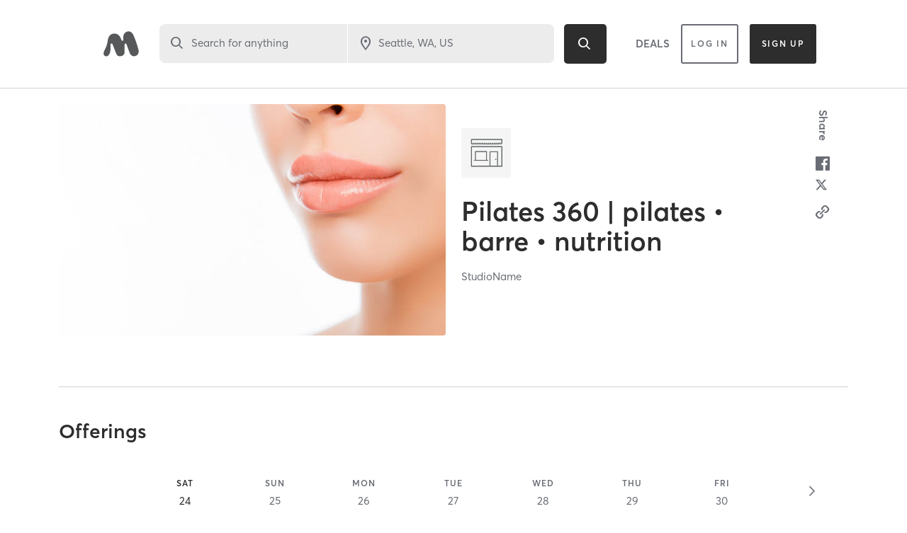

--- FILE ---
content_type: text/html; charset=utf-8
request_url: https://www.google.com/recaptcha/api2/anchor?ar=1&k=6Le95awUAAAAAIXSP9TcpPEng7Y6GdSkt7n46bAR&co=aHR0cHM6Ly93d3cubWluZGJvZHlvbmxpbmUuY29tOjQ0Mw..&hl=en&type=image&v=PoyoqOPhxBO7pBk68S4YbpHZ&theme=light&size=invisible&badge=bottomright&anchor-ms=20000&execute-ms=30000&cb=g4xvdnd6jc6p
body_size: 49477
content:
<!DOCTYPE HTML><html dir="ltr" lang="en"><head><meta http-equiv="Content-Type" content="text/html; charset=UTF-8">
<meta http-equiv="X-UA-Compatible" content="IE=edge">
<title>reCAPTCHA</title>
<style type="text/css">
/* cyrillic-ext */
@font-face {
  font-family: 'Roboto';
  font-style: normal;
  font-weight: 400;
  font-stretch: 100%;
  src: url(//fonts.gstatic.com/s/roboto/v48/KFO7CnqEu92Fr1ME7kSn66aGLdTylUAMa3GUBHMdazTgWw.woff2) format('woff2');
  unicode-range: U+0460-052F, U+1C80-1C8A, U+20B4, U+2DE0-2DFF, U+A640-A69F, U+FE2E-FE2F;
}
/* cyrillic */
@font-face {
  font-family: 'Roboto';
  font-style: normal;
  font-weight: 400;
  font-stretch: 100%;
  src: url(//fonts.gstatic.com/s/roboto/v48/KFO7CnqEu92Fr1ME7kSn66aGLdTylUAMa3iUBHMdazTgWw.woff2) format('woff2');
  unicode-range: U+0301, U+0400-045F, U+0490-0491, U+04B0-04B1, U+2116;
}
/* greek-ext */
@font-face {
  font-family: 'Roboto';
  font-style: normal;
  font-weight: 400;
  font-stretch: 100%;
  src: url(//fonts.gstatic.com/s/roboto/v48/KFO7CnqEu92Fr1ME7kSn66aGLdTylUAMa3CUBHMdazTgWw.woff2) format('woff2');
  unicode-range: U+1F00-1FFF;
}
/* greek */
@font-face {
  font-family: 'Roboto';
  font-style: normal;
  font-weight: 400;
  font-stretch: 100%;
  src: url(//fonts.gstatic.com/s/roboto/v48/KFO7CnqEu92Fr1ME7kSn66aGLdTylUAMa3-UBHMdazTgWw.woff2) format('woff2');
  unicode-range: U+0370-0377, U+037A-037F, U+0384-038A, U+038C, U+038E-03A1, U+03A3-03FF;
}
/* math */
@font-face {
  font-family: 'Roboto';
  font-style: normal;
  font-weight: 400;
  font-stretch: 100%;
  src: url(//fonts.gstatic.com/s/roboto/v48/KFO7CnqEu92Fr1ME7kSn66aGLdTylUAMawCUBHMdazTgWw.woff2) format('woff2');
  unicode-range: U+0302-0303, U+0305, U+0307-0308, U+0310, U+0312, U+0315, U+031A, U+0326-0327, U+032C, U+032F-0330, U+0332-0333, U+0338, U+033A, U+0346, U+034D, U+0391-03A1, U+03A3-03A9, U+03B1-03C9, U+03D1, U+03D5-03D6, U+03F0-03F1, U+03F4-03F5, U+2016-2017, U+2034-2038, U+203C, U+2040, U+2043, U+2047, U+2050, U+2057, U+205F, U+2070-2071, U+2074-208E, U+2090-209C, U+20D0-20DC, U+20E1, U+20E5-20EF, U+2100-2112, U+2114-2115, U+2117-2121, U+2123-214F, U+2190, U+2192, U+2194-21AE, U+21B0-21E5, U+21F1-21F2, U+21F4-2211, U+2213-2214, U+2216-22FF, U+2308-230B, U+2310, U+2319, U+231C-2321, U+2336-237A, U+237C, U+2395, U+239B-23B7, U+23D0, U+23DC-23E1, U+2474-2475, U+25AF, U+25B3, U+25B7, U+25BD, U+25C1, U+25CA, U+25CC, U+25FB, U+266D-266F, U+27C0-27FF, U+2900-2AFF, U+2B0E-2B11, U+2B30-2B4C, U+2BFE, U+3030, U+FF5B, U+FF5D, U+1D400-1D7FF, U+1EE00-1EEFF;
}
/* symbols */
@font-face {
  font-family: 'Roboto';
  font-style: normal;
  font-weight: 400;
  font-stretch: 100%;
  src: url(//fonts.gstatic.com/s/roboto/v48/KFO7CnqEu92Fr1ME7kSn66aGLdTylUAMaxKUBHMdazTgWw.woff2) format('woff2');
  unicode-range: U+0001-000C, U+000E-001F, U+007F-009F, U+20DD-20E0, U+20E2-20E4, U+2150-218F, U+2190, U+2192, U+2194-2199, U+21AF, U+21E6-21F0, U+21F3, U+2218-2219, U+2299, U+22C4-22C6, U+2300-243F, U+2440-244A, U+2460-24FF, U+25A0-27BF, U+2800-28FF, U+2921-2922, U+2981, U+29BF, U+29EB, U+2B00-2BFF, U+4DC0-4DFF, U+FFF9-FFFB, U+10140-1018E, U+10190-1019C, U+101A0, U+101D0-101FD, U+102E0-102FB, U+10E60-10E7E, U+1D2C0-1D2D3, U+1D2E0-1D37F, U+1F000-1F0FF, U+1F100-1F1AD, U+1F1E6-1F1FF, U+1F30D-1F30F, U+1F315, U+1F31C, U+1F31E, U+1F320-1F32C, U+1F336, U+1F378, U+1F37D, U+1F382, U+1F393-1F39F, U+1F3A7-1F3A8, U+1F3AC-1F3AF, U+1F3C2, U+1F3C4-1F3C6, U+1F3CA-1F3CE, U+1F3D4-1F3E0, U+1F3ED, U+1F3F1-1F3F3, U+1F3F5-1F3F7, U+1F408, U+1F415, U+1F41F, U+1F426, U+1F43F, U+1F441-1F442, U+1F444, U+1F446-1F449, U+1F44C-1F44E, U+1F453, U+1F46A, U+1F47D, U+1F4A3, U+1F4B0, U+1F4B3, U+1F4B9, U+1F4BB, U+1F4BF, U+1F4C8-1F4CB, U+1F4D6, U+1F4DA, U+1F4DF, U+1F4E3-1F4E6, U+1F4EA-1F4ED, U+1F4F7, U+1F4F9-1F4FB, U+1F4FD-1F4FE, U+1F503, U+1F507-1F50B, U+1F50D, U+1F512-1F513, U+1F53E-1F54A, U+1F54F-1F5FA, U+1F610, U+1F650-1F67F, U+1F687, U+1F68D, U+1F691, U+1F694, U+1F698, U+1F6AD, U+1F6B2, U+1F6B9-1F6BA, U+1F6BC, U+1F6C6-1F6CF, U+1F6D3-1F6D7, U+1F6E0-1F6EA, U+1F6F0-1F6F3, U+1F6F7-1F6FC, U+1F700-1F7FF, U+1F800-1F80B, U+1F810-1F847, U+1F850-1F859, U+1F860-1F887, U+1F890-1F8AD, U+1F8B0-1F8BB, U+1F8C0-1F8C1, U+1F900-1F90B, U+1F93B, U+1F946, U+1F984, U+1F996, U+1F9E9, U+1FA00-1FA6F, U+1FA70-1FA7C, U+1FA80-1FA89, U+1FA8F-1FAC6, U+1FACE-1FADC, U+1FADF-1FAE9, U+1FAF0-1FAF8, U+1FB00-1FBFF;
}
/* vietnamese */
@font-face {
  font-family: 'Roboto';
  font-style: normal;
  font-weight: 400;
  font-stretch: 100%;
  src: url(//fonts.gstatic.com/s/roboto/v48/KFO7CnqEu92Fr1ME7kSn66aGLdTylUAMa3OUBHMdazTgWw.woff2) format('woff2');
  unicode-range: U+0102-0103, U+0110-0111, U+0128-0129, U+0168-0169, U+01A0-01A1, U+01AF-01B0, U+0300-0301, U+0303-0304, U+0308-0309, U+0323, U+0329, U+1EA0-1EF9, U+20AB;
}
/* latin-ext */
@font-face {
  font-family: 'Roboto';
  font-style: normal;
  font-weight: 400;
  font-stretch: 100%;
  src: url(//fonts.gstatic.com/s/roboto/v48/KFO7CnqEu92Fr1ME7kSn66aGLdTylUAMa3KUBHMdazTgWw.woff2) format('woff2');
  unicode-range: U+0100-02BA, U+02BD-02C5, U+02C7-02CC, U+02CE-02D7, U+02DD-02FF, U+0304, U+0308, U+0329, U+1D00-1DBF, U+1E00-1E9F, U+1EF2-1EFF, U+2020, U+20A0-20AB, U+20AD-20C0, U+2113, U+2C60-2C7F, U+A720-A7FF;
}
/* latin */
@font-face {
  font-family: 'Roboto';
  font-style: normal;
  font-weight: 400;
  font-stretch: 100%;
  src: url(//fonts.gstatic.com/s/roboto/v48/KFO7CnqEu92Fr1ME7kSn66aGLdTylUAMa3yUBHMdazQ.woff2) format('woff2');
  unicode-range: U+0000-00FF, U+0131, U+0152-0153, U+02BB-02BC, U+02C6, U+02DA, U+02DC, U+0304, U+0308, U+0329, U+2000-206F, U+20AC, U+2122, U+2191, U+2193, U+2212, U+2215, U+FEFF, U+FFFD;
}
/* cyrillic-ext */
@font-face {
  font-family: 'Roboto';
  font-style: normal;
  font-weight: 500;
  font-stretch: 100%;
  src: url(//fonts.gstatic.com/s/roboto/v48/KFO7CnqEu92Fr1ME7kSn66aGLdTylUAMa3GUBHMdazTgWw.woff2) format('woff2');
  unicode-range: U+0460-052F, U+1C80-1C8A, U+20B4, U+2DE0-2DFF, U+A640-A69F, U+FE2E-FE2F;
}
/* cyrillic */
@font-face {
  font-family: 'Roboto';
  font-style: normal;
  font-weight: 500;
  font-stretch: 100%;
  src: url(//fonts.gstatic.com/s/roboto/v48/KFO7CnqEu92Fr1ME7kSn66aGLdTylUAMa3iUBHMdazTgWw.woff2) format('woff2');
  unicode-range: U+0301, U+0400-045F, U+0490-0491, U+04B0-04B1, U+2116;
}
/* greek-ext */
@font-face {
  font-family: 'Roboto';
  font-style: normal;
  font-weight: 500;
  font-stretch: 100%;
  src: url(//fonts.gstatic.com/s/roboto/v48/KFO7CnqEu92Fr1ME7kSn66aGLdTylUAMa3CUBHMdazTgWw.woff2) format('woff2');
  unicode-range: U+1F00-1FFF;
}
/* greek */
@font-face {
  font-family: 'Roboto';
  font-style: normal;
  font-weight: 500;
  font-stretch: 100%;
  src: url(//fonts.gstatic.com/s/roboto/v48/KFO7CnqEu92Fr1ME7kSn66aGLdTylUAMa3-UBHMdazTgWw.woff2) format('woff2');
  unicode-range: U+0370-0377, U+037A-037F, U+0384-038A, U+038C, U+038E-03A1, U+03A3-03FF;
}
/* math */
@font-face {
  font-family: 'Roboto';
  font-style: normal;
  font-weight: 500;
  font-stretch: 100%;
  src: url(//fonts.gstatic.com/s/roboto/v48/KFO7CnqEu92Fr1ME7kSn66aGLdTylUAMawCUBHMdazTgWw.woff2) format('woff2');
  unicode-range: U+0302-0303, U+0305, U+0307-0308, U+0310, U+0312, U+0315, U+031A, U+0326-0327, U+032C, U+032F-0330, U+0332-0333, U+0338, U+033A, U+0346, U+034D, U+0391-03A1, U+03A3-03A9, U+03B1-03C9, U+03D1, U+03D5-03D6, U+03F0-03F1, U+03F4-03F5, U+2016-2017, U+2034-2038, U+203C, U+2040, U+2043, U+2047, U+2050, U+2057, U+205F, U+2070-2071, U+2074-208E, U+2090-209C, U+20D0-20DC, U+20E1, U+20E5-20EF, U+2100-2112, U+2114-2115, U+2117-2121, U+2123-214F, U+2190, U+2192, U+2194-21AE, U+21B0-21E5, U+21F1-21F2, U+21F4-2211, U+2213-2214, U+2216-22FF, U+2308-230B, U+2310, U+2319, U+231C-2321, U+2336-237A, U+237C, U+2395, U+239B-23B7, U+23D0, U+23DC-23E1, U+2474-2475, U+25AF, U+25B3, U+25B7, U+25BD, U+25C1, U+25CA, U+25CC, U+25FB, U+266D-266F, U+27C0-27FF, U+2900-2AFF, U+2B0E-2B11, U+2B30-2B4C, U+2BFE, U+3030, U+FF5B, U+FF5D, U+1D400-1D7FF, U+1EE00-1EEFF;
}
/* symbols */
@font-face {
  font-family: 'Roboto';
  font-style: normal;
  font-weight: 500;
  font-stretch: 100%;
  src: url(//fonts.gstatic.com/s/roboto/v48/KFO7CnqEu92Fr1ME7kSn66aGLdTylUAMaxKUBHMdazTgWw.woff2) format('woff2');
  unicode-range: U+0001-000C, U+000E-001F, U+007F-009F, U+20DD-20E0, U+20E2-20E4, U+2150-218F, U+2190, U+2192, U+2194-2199, U+21AF, U+21E6-21F0, U+21F3, U+2218-2219, U+2299, U+22C4-22C6, U+2300-243F, U+2440-244A, U+2460-24FF, U+25A0-27BF, U+2800-28FF, U+2921-2922, U+2981, U+29BF, U+29EB, U+2B00-2BFF, U+4DC0-4DFF, U+FFF9-FFFB, U+10140-1018E, U+10190-1019C, U+101A0, U+101D0-101FD, U+102E0-102FB, U+10E60-10E7E, U+1D2C0-1D2D3, U+1D2E0-1D37F, U+1F000-1F0FF, U+1F100-1F1AD, U+1F1E6-1F1FF, U+1F30D-1F30F, U+1F315, U+1F31C, U+1F31E, U+1F320-1F32C, U+1F336, U+1F378, U+1F37D, U+1F382, U+1F393-1F39F, U+1F3A7-1F3A8, U+1F3AC-1F3AF, U+1F3C2, U+1F3C4-1F3C6, U+1F3CA-1F3CE, U+1F3D4-1F3E0, U+1F3ED, U+1F3F1-1F3F3, U+1F3F5-1F3F7, U+1F408, U+1F415, U+1F41F, U+1F426, U+1F43F, U+1F441-1F442, U+1F444, U+1F446-1F449, U+1F44C-1F44E, U+1F453, U+1F46A, U+1F47D, U+1F4A3, U+1F4B0, U+1F4B3, U+1F4B9, U+1F4BB, U+1F4BF, U+1F4C8-1F4CB, U+1F4D6, U+1F4DA, U+1F4DF, U+1F4E3-1F4E6, U+1F4EA-1F4ED, U+1F4F7, U+1F4F9-1F4FB, U+1F4FD-1F4FE, U+1F503, U+1F507-1F50B, U+1F50D, U+1F512-1F513, U+1F53E-1F54A, U+1F54F-1F5FA, U+1F610, U+1F650-1F67F, U+1F687, U+1F68D, U+1F691, U+1F694, U+1F698, U+1F6AD, U+1F6B2, U+1F6B9-1F6BA, U+1F6BC, U+1F6C6-1F6CF, U+1F6D3-1F6D7, U+1F6E0-1F6EA, U+1F6F0-1F6F3, U+1F6F7-1F6FC, U+1F700-1F7FF, U+1F800-1F80B, U+1F810-1F847, U+1F850-1F859, U+1F860-1F887, U+1F890-1F8AD, U+1F8B0-1F8BB, U+1F8C0-1F8C1, U+1F900-1F90B, U+1F93B, U+1F946, U+1F984, U+1F996, U+1F9E9, U+1FA00-1FA6F, U+1FA70-1FA7C, U+1FA80-1FA89, U+1FA8F-1FAC6, U+1FACE-1FADC, U+1FADF-1FAE9, U+1FAF0-1FAF8, U+1FB00-1FBFF;
}
/* vietnamese */
@font-face {
  font-family: 'Roboto';
  font-style: normal;
  font-weight: 500;
  font-stretch: 100%;
  src: url(//fonts.gstatic.com/s/roboto/v48/KFO7CnqEu92Fr1ME7kSn66aGLdTylUAMa3OUBHMdazTgWw.woff2) format('woff2');
  unicode-range: U+0102-0103, U+0110-0111, U+0128-0129, U+0168-0169, U+01A0-01A1, U+01AF-01B0, U+0300-0301, U+0303-0304, U+0308-0309, U+0323, U+0329, U+1EA0-1EF9, U+20AB;
}
/* latin-ext */
@font-face {
  font-family: 'Roboto';
  font-style: normal;
  font-weight: 500;
  font-stretch: 100%;
  src: url(//fonts.gstatic.com/s/roboto/v48/KFO7CnqEu92Fr1ME7kSn66aGLdTylUAMa3KUBHMdazTgWw.woff2) format('woff2');
  unicode-range: U+0100-02BA, U+02BD-02C5, U+02C7-02CC, U+02CE-02D7, U+02DD-02FF, U+0304, U+0308, U+0329, U+1D00-1DBF, U+1E00-1E9F, U+1EF2-1EFF, U+2020, U+20A0-20AB, U+20AD-20C0, U+2113, U+2C60-2C7F, U+A720-A7FF;
}
/* latin */
@font-face {
  font-family: 'Roboto';
  font-style: normal;
  font-weight: 500;
  font-stretch: 100%;
  src: url(//fonts.gstatic.com/s/roboto/v48/KFO7CnqEu92Fr1ME7kSn66aGLdTylUAMa3yUBHMdazQ.woff2) format('woff2');
  unicode-range: U+0000-00FF, U+0131, U+0152-0153, U+02BB-02BC, U+02C6, U+02DA, U+02DC, U+0304, U+0308, U+0329, U+2000-206F, U+20AC, U+2122, U+2191, U+2193, U+2212, U+2215, U+FEFF, U+FFFD;
}
/* cyrillic-ext */
@font-face {
  font-family: 'Roboto';
  font-style: normal;
  font-weight: 900;
  font-stretch: 100%;
  src: url(//fonts.gstatic.com/s/roboto/v48/KFO7CnqEu92Fr1ME7kSn66aGLdTylUAMa3GUBHMdazTgWw.woff2) format('woff2');
  unicode-range: U+0460-052F, U+1C80-1C8A, U+20B4, U+2DE0-2DFF, U+A640-A69F, U+FE2E-FE2F;
}
/* cyrillic */
@font-face {
  font-family: 'Roboto';
  font-style: normal;
  font-weight: 900;
  font-stretch: 100%;
  src: url(//fonts.gstatic.com/s/roboto/v48/KFO7CnqEu92Fr1ME7kSn66aGLdTylUAMa3iUBHMdazTgWw.woff2) format('woff2');
  unicode-range: U+0301, U+0400-045F, U+0490-0491, U+04B0-04B1, U+2116;
}
/* greek-ext */
@font-face {
  font-family: 'Roboto';
  font-style: normal;
  font-weight: 900;
  font-stretch: 100%;
  src: url(//fonts.gstatic.com/s/roboto/v48/KFO7CnqEu92Fr1ME7kSn66aGLdTylUAMa3CUBHMdazTgWw.woff2) format('woff2');
  unicode-range: U+1F00-1FFF;
}
/* greek */
@font-face {
  font-family: 'Roboto';
  font-style: normal;
  font-weight: 900;
  font-stretch: 100%;
  src: url(//fonts.gstatic.com/s/roboto/v48/KFO7CnqEu92Fr1ME7kSn66aGLdTylUAMa3-UBHMdazTgWw.woff2) format('woff2');
  unicode-range: U+0370-0377, U+037A-037F, U+0384-038A, U+038C, U+038E-03A1, U+03A3-03FF;
}
/* math */
@font-face {
  font-family: 'Roboto';
  font-style: normal;
  font-weight: 900;
  font-stretch: 100%;
  src: url(//fonts.gstatic.com/s/roboto/v48/KFO7CnqEu92Fr1ME7kSn66aGLdTylUAMawCUBHMdazTgWw.woff2) format('woff2');
  unicode-range: U+0302-0303, U+0305, U+0307-0308, U+0310, U+0312, U+0315, U+031A, U+0326-0327, U+032C, U+032F-0330, U+0332-0333, U+0338, U+033A, U+0346, U+034D, U+0391-03A1, U+03A3-03A9, U+03B1-03C9, U+03D1, U+03D5-03D6, U+03F0-03F1, U+03F4-03F5, U+2016-2017, U+2034-2038, U+203C, U+2040, U+2043, U+2047, U+2050, U+2057, U+205F, U+2070-2071, U+2074-208E, U+2090-209C, U+20D0-20DC, U+20E1, U+20E5-20EF, U+2100-2112, U+2114-2115, U+2117-2121, U+2123-214F, U+2190, U+2192, U+2194-21AE, U+21B0-21E5, U+21F1-21F2, U+21F4-2211, U+2213-2214, U+2216-22FF, U+2308-230B, U+2310, U+2319, U+231C-2321, U+2336-237A, U+237C, U+2395, U+239B-23B7, U+23D0, U+23DC-23E1, U+2474-2475, U+25AF, U+25B3, U+25B7, U+25BD, U+25C1, U+25CA, U+25CC, U+25FB, U+266D-266F, U+27C0-27FF, U+2900-2AFF, U+2B0E-2B11, U+2B30-2B4C, U+2BFE, U+3030, U+FF5B, U+FF5D, U+1D400-1D7FF, U+1EE00-1EEFF;
}
/* symbols */
@font-face {
  font-family: 'Roboto';
  font-style: normal;
  font-weight: 900;
  font-stretch: 100%;
  src: url(//fonts.gstatic.com/s/roboto/v48/KFO7CnqEu92Fr1ME7kSn66aGLdTylUAMaxKUBHMdazTgWw.woff2) format('woff2');
  unicode-range: U+0001-000C, U+000E-001F, U+007F-009F, U+20DD-20E0, U+20E2-20E4, U+2150-218F, U+2190, U+2192, U+2194-2199, U+21AF, U+21E6-21F0, U+21F3, U+2218-2219, U+2299, U+22C4-22C6, U+2300-243F, U+2440-244A, U+2460-24FF, U+25A0-27BF, U+2800-28FF, U+2921-2922, U+2981, U+29BF, U+29EB, U+2B00-2BFF, U+4DC0-4DFF, U+FFF9-FFFB, U+10140-1018E, U+10190-1019C, U+101A0, U+101D0-101FD, U+102E0-102FB, U+10E60-10E7E, U+1D2C0-1D2D3, U+1D2E0-1D37F, U+1F000-1F0FF, U+1F100-1F1AD, U+1F1E6-1F1FF, U+1F30D-1F30F, U+1F315, U+1F31C, U+1F31E, U+1F320-1F32C, U+1F336, U+1F378, U+1F37D, U+1F382, U+1F393-1F39F, U+1F3A7-1F3A8, U+1F3AC-1F3AF, U+1F3C2, U+1F3C4-1F3C6, U+1F3CA-1F3CE, U+1F3D4-1F3E0, U+1F3ED, U+1F3F1-1F3F3, U+1F3F5-1F3F7, U+1F408, U+1F415, U+1F41F, U+1F426, U+1F43F, U+1F441-1F442, U+1F444, U+1F446-1F449, U+1F44C-1F44E, U+1F453, U+1F46A, U+1F47D, U+1F4A3, U+1F4B0, U+1F4B3, U+1F4B9, U+1F4BB, U+1F4BF, U+1F4C8-1F4CB, U+1F4D6, U+1F4DA, U+1F4DF, U+1F4E3-1F4E6, U+1F4EA-1F4ED, U+1F4F7, U+1F4F9-1F4FB, U+1F4FD-1F4FE, U+1F503, U+1F507-1F50B, U+1F50D, U+1F512-1F513, U+1F53E-1F54A, U+1F54F-1F5FA, U+1F610, U+1F650-1F67F, U+1F687, U+1F68D, U+1F691, U+1F694, U+1F698, U+1F6AD, U+1F6B2, U+1F6B9-1F6BA, U+1F6BC, U+1F6C6-1F6CF, U+1F6D3-1F6D7, U+1F6E0-1F6EA, U+1F6F0-1F6F3, U+1F6F7-1F6FC, U+1F700-1F7FF, U+1F800-1F80B, U+1F810-1F847, U+1F850-1F859, U+1F860-1F887, U+1F890-1F8AD, U+1F8B0-1F8BB, U+1F8C0-1F8C1, U+1F900-1F90B, U+1F93B, U+1F946, U+1F984, U+1F996, U+1F9E9, U+1FA00-1FA6F, U+1FA70-1FA7C, U+1FA80-1FA89, U+1FA8F-1FAC6, U+1FACE-1FADC, U+1FADF-1FAE9, U+1FAF0-1FAF8, U+1FB00-1FBFF;
}
/* vietnamese */
@font-face {
  font-family: 'Roboto';
  font-style: normal;
  font-weight: 900;
  font-stretch: 100%;
  src: url(//fonts.gstatic.com/s/roboto/v48/KFO7CnqEu92Fr1ME7kSn66aGLdTylUAMa3OUBHMdazTgWw.woff2) format('woff2');
  unicode-range: U+0102-0103, U+0110-0111, U+0128-0129, U+0168-0169, U+01A0-01A1, U+01AF-01B0, U+0300-0301, U+0303-0304, U+0308-0309, U+0323, U+0329, U+1EA0-1EF9, U+20AB;
}
/* latin-ext */
@font-face {
  font-family: 'Roboto';
  font-style: normal;
  font-weight: 900;
  font-stretch: 100%;
  src: url(//fonts.gstatic.com/s/roboto/v48/KFO7CnqEu92Fr1ME7kSn66aGLdTylUAMa3KUBHMdazTgWw.woff2) format('woff2');
  unicode-range: U+0100-02BA, U+02BD-02C5, U+02C7-02CC, U+02CE-02D7, U+02DD-02FF, U+0304, U+0308, U+0329, U+1D00-1DBF, U+1E00-1E9F, U+1EF2-1EFF, U+2020, U+20A0-20AB, U+20AD-20C0, U+2113, U+2C60-2C7F, U+A720-A7FF;
}
/* latin */
@font-face {
  font-family: 'Roboto';
  font-style: normal;
  font-weight: 900;
  font-stretch: 100%;
  src: url(//fonts.gstatic.com/s/roboto/v48/KFO7CnqEu92Fr1ME7kSn66aGLdTylUAMa3yUBHMdazQ.woff2) format('woff2');
  unicode-range: U+0000-00FF, U+0131, U+0152-0153, U+02BB-02BC, U+02C6, U+02DA, U+02DC, U+0304, U+0308, U+0329, U+2000-206F, U+20AC, U+2122, U+2191, U+2193, U+2212, U+2215, U+FEFF, U+FFFD;
}

</style>
<link rel="stylesheet" type="text/css" href="https://www.gstatic.com/recaptcha/releases/PoyoqOPhxBO7pBk68S4YbpHZ/styles__ltr.css">
<script nonce="BWKeQfVj1OuM6w0iFCLIcQ" type="text/javascript">window['__recaptcha_api'] = 'https://www.google.com/recaptcha/api2/';</script>
<script type="text/javascript" src="https://www.gstatic.com/recaptcha/releases/PoyoqOPhxBO7pBk68S4YbpHZ/recaptcha__en.js" nonce="BWKeQfVj1OuM6w0iFCLIcQ">
      
    </script></head>
<body><div id="rc-anchor-alert" class="rc-anchor-alert"></div>
<input type="hidden" id="recaptcha-token" value="[base64]">
<script type="text/javascript" nonce="BWKeQfVj1OuM6w0iFCLIcQ">
      recaptcha.anchor.Main.init("[\x22ainput\x22,[\x22bgdata\x22,\x22\x22,\[base64]/[base64]/[base64]/ZyhXLGgpOnEoW04sMjEsbF0sVywwKSxoKSxmYWxzZSxmYWxzZSl9Y2F0Y2goayl7RygzNTgsVyk/[base64]/[base64]/[base64]/[base64]/[base64]/[base64]/[base64]/bmV3IEJbT10oRFswXSk6dz09Mj9uZXcgQltPXShEWzBdLERbMV0pOnc9PTM/bmV3IEJbT10oRFswXSxEWzFdLERbMl0pOnc9PTQ/[base64]/[base64]/[base64]/[base64]/[base64]\\u003d\x22,\[base64]\\u003d\x22,\x22wq8iWcKIP3oJw4nDil/[base64]/Dl2PCm1Q0ScOuw4MNwpNHwrJCWkfCusORVmchMcKPTG4bwpoTGlPCj8Kywr85Q8OTwpAHwq/DmcK4w6UNw6PCpxvCi8OrwrMmw7bDisKcwqpowqEvVsKAIcKXLi5LwrPDgcOjw6TDo23DjAAhwqjDvHk0DsOKHk4Ow5EfwpFdOQzDqk5Kw7JSwpjCisKNwpbClV12M8KKw7HCvMKMJ8OgLcO5w5AGwqbCrMOGXcOVbcOjQMKGfg/CnwlEw7DDvMKyw7bDogDCncOww65vEnzDnnNvw69CdkfCiQbDt8OmVGRIS8KHD8KUwo/DqnFvw6zCkgbDrBzDiMOjwqkyf2PCtcKqYjdZwrQ3wqoaw63ClcK7bhpuwpzCisKsw74RT2LDksO/[base64]/Cp23CjkXDnMOUIcKRw7LDoAnDqsKASC3DhwR+w7MTWcKswozDtcOZA8OgwovCuMK3DkHCnmnCqCnCpHvDnz0ww5AJV8OgSMKcw7A+ccKQwpnCucKuw7o/EVzDi8OzBkJhA8OJa8OFRjvCiVbCssOJw745DV7CkAZKwpYUNcO9aE9/[base64]/[base64]/dMKLw5DDv8KWwoRlw4xhwqgBwp5DwqkuwppvCMKwJ0k/wrjCmsOdwoHCr8OffSkFwqXCrMKAw5BvaQjCtMKSwpcOVsKhTitSMcKOBSdywptuM8OvCg1TfsOewoRbLsKGVhLCtSkjw6JgwrzDiMO+w5LCo1TCjMKMMsKdwqzCisOzWizDtcO6wqjCjwTCvFEEw57Dric+w4FCXzbDkMKpwrHDrhTCrS/CusONwqEew7FJw408w7ZdwpbDhWlvFsO2YsOpwr/Cuytqw6JwwpMhDMO4wpHCkT7Ct8KmBsOhU8KtwpXCgm3DhlVJwpbDh8KNw6kvwq00w5fClcObcwrChloOQmDCsWjCogrDrW5tDkzDq8ODDCMlwrnCn3LCucOXXsKoT1kxWMKcTcK6wo/[base64]/[base64]/CgMOhw5N3w5oBYh8Sw48qCFHCusKHwpVOw5nDqBR7wrJGfXh6VlfDvVhJw6rDqMOPWcKHPsO/ei/CjMKAw4PDicKPw59EwqllMRvCuz/DvStUwqPDrk8ABEHDtV1DUTA+w5DDscKiw6x0w4jClMOiFsO7H8KDOcKUERBOw4DDtWDChVXDmBjCqUzCjcKtO8OAckg+D20XMcKew69mw49MccKMwoHDnUgrJisow7DDiEExY2zCjiozw7TCsAVZUMKaZcKCw4LDnAgWw5gBw6nDmMO3w5/Dp2hMw5xjw658w4bDiBpbw48/LAgtwpwOOMOiw6DDkn0dwr8EIsORwqnCvMOowqvCmWJ8aFoFDFbChcKhVQHDmCdhV8OiLcOiwqESwoXCicOSWxk/dMKqYMKXdsOFw6pLwqnCocOpY8K/[base64]/DqEMawpMyWcK3wrZ+w44dMnTCuMKXw58Rwr7DvB/[base64]/DocOtZSpLw63CrcO9wplGwojCn8OKwrXDmcK7eFPDjXvCsVPDulbCj8KmbkzDjiVcAMO/[base64]/XRtew6M/w4hqw5k/w5zDuE3DuMK+w6UrWsK1I2TCqgwHwr3DoMOgXEN3dMOjXcOsXGrCsMKpBStJw7VqJMKeTcK0O1hPKcOhw4HDrgVZwo0LwpzCq2jCuR/Cqz8TZW/ChcO1wrHCscOJb0TCn8KpYgw3Ql0rw4rCgMKVR8KvcRTCncOyFydMQQIhw5wIf8KiwrXCs8O4wo9LccO/Dm45wrPCiQcEbcKPwqjDnVEMcW1Sw73DtcKDMMKvwq3DpAFVQ8OFZmzDkn7Cgmw8w48RF8OJfMO3w57CvzvDpQkkC8Orwox9b8OZw4jDu8KQw6RJb20HwpLCkMKVUCxYYAfCoyw4fMOAcMKiJmtQw6rCoxDDuMK8aMOdW8K4ZcO6ScKcDMOywr5SwplEIxvDqzwXLW/DvQ3DpRVQw5chKjFjQmRYMSHCiMK/[base64]/CssKgCgfCu8OnUwfCgMKBDhLCncKkwo3CglLDpz3CgMOawoEAw4PClsO0I13DomnCumTDgMOfwpvDvy/Dv1UWw6gQIsOef8Khw7/DhWPCuxjCvAfCjwpzLXM2wpw+wqvClVYwbcOja8KGwpZUJhBWwpAEdmHCmRnDu8OQwrrDo8K4woIxwqJSw796a8OFwoATwovDs8Krw5Anw5vCtcK9fsOJLMK+PsOsaTE1wqxEw6JbbcKCwoMoU1jDoMKjO8ONbCbClsK/wqLDmH7DrsKFwqMKwoUJwrEow57CnSQaIsO2aWIhIsKuw7spBDYZw4DCtUrCsmZUw6DDqhTDgGjClhZ+w7c7wqHDjkJVLj/Dm2PCgMKSw6Jvw6RLBsK1w5LChm7Dv8OQwqEHw5fDj8O8w73CnyDDk8Kow78CFsOcVSvDqcOnwpt4KEEjw58Jb8OSwo7CgF7DicOXw4HCsjnCosOmV27Dq3LCkD/CsBhCNMKKa8KfPcKWX8KZw6k3EcKIEhJCwqp2YMKww6TDoUonA2EkVFo9w4nDm8K4w7IofcOuPgwxRR19ZMKeI1RFHjxBVydRwogVbsO5w7E3wprCtcOQwrlBZCNTFcKPw4dYwpLDuMOvB8OefsO6w53CqMOCJloowoXCpcKqD8KBZ8K4wp3CtcOCw45vcig1cMO/Awx/P14rw6rCscK1flhqSmZ/B8K+w5Zswrhmw4QSw7s6wqnCnVAxF8Olw68bRsOdwprDiEgbw5bDizLCn8KIbkjCmMKwUio0w75tw59ew7RHR8KfVMOVCnfCp8OFAcKwRnFGYsO0w7Vrw6wfbMOkTWlqwoPCnVJxHMKRDQjDtkjDvsOew7HCg0ceUsKTJ8O+Fi/Dn8KRbiLCjsOVDFvCgcKPZEbDhsKfeArCohPDqiDCjD3DqFrDkhUEwrzCl8OBRcK4w7o4wpNewpjCvsKUBHhZHw1ywrXDscKtw6cowqPCv1PCvh4aAl7DmMKWXxrCpMOJBUDDhcKcQVHDhgXDtcOLOyTClgLDosK2woR+LsO2LXlcw5JFwrvCnMK/w6dIGj4dwqLDucKEfMKWwpLCiMOJwrhcw60SbkZpZlzDm8KgXTvCnMKCwpPDm3/CuSXDu8KqGcOQwpJDwrvClyspGVZVw6rCoSrCm8KPw5PCiDc8wp0jwqJcZMOTw5XDusKHE8OgwpU6w64hw5UXQBRhOlHDjUvDsWPCtMOeFsKfWi4Kw4o0PcOXT1RQwrvCv8OHdmTCkcOUAUUbFcOBa8KcaRLCtzpLw7UrKS/DqyITSnLCisKTT8OCwobDqghzw58HwoIhwoXDnWAdwoTDjMK4w5xVwqPDvMK7w64WU8OxwrvDuSA5bcKyKsOVBicTw6ByTTjDh8KSe8KRw7E3ZMKSH1vDgk/Dr8KawpTCm8KYwp9PJMKKc8KawpLDuMK6w5V6w7vDiE7CrsKFwosGERZjbU1VwrPCiMOacMOuccOyHjrCs3/CisKiw6xWwo4oJMKvZVFLwrrCksKjYithe3PDlsKNPFzChBNteMKnQ8KQfgAAwqHDgcOYwq7DhTcZQsOTw4/CnMKJw7IPw5ZIw5hwwr7DvsONVMO+I8OWw74Ow541CcK1JUY1w4vCuRMEw6HDrxw5wqrDrHLChVQ1w47Cl8KiwpoIM3DDicOywptcB8OdfMK1w5YAOMOEKlsjaVHDgsKTW8O+JcO3Lz11esOJC8K3SmdNNBDDisOrw7tfW8Obbn8YDkJaw6zCocOHVWbDuwvDpjbCmw/CvcKpwpcYBsO7wrDDjDzCssOVbTfCoFoSDFN9UMKaN8KefCfCuBkcwqsSEhPDq8Kqw5/CvMOoIB8ow7LDnWNsRQ7CpsKaw6nDtMOMw6bDosOWw53Dk8OKw4YNKUvDqsKfOVt/LsOiwpJdw5DDncOxwqHCuEjDjcO/wpDDpsKCw44ZTsKNdGnDncKmJcK3R8OGwq/[base64]/DtMOpw4rDpMKjwpvCnsOfb8Ktw6DDhMOkR8KNcsK2wr4fCnjCgW12acKnw4DDsMKbccO/[base64]/DlcOwwrlzSDNgwpUnwqcyLmvCqMKBfGhSC0UPwpPCkcOQLDPColXDkUk7esOAb8KZwrlvw7rCuMOGw5jChcOow7Q4BMKEwoFMNsKmwrHCqEbDlMOTwoPCh1huw57CmFLClQ/CnsKWUXnDsHRqw7XCgBcaw7vDv8Kzw7LDnTLCqsO4w5VdwobDpwnCvMKdDzAmwp/DrGbDusKkVcKXe8O3HRDCt01FQMKXMMOJCxLCosOsw6REJX7DuGMCZ8KJwrLDgsKzDMK9ZMOUPcK2w7PCskzDsCHCo8KucsO6w5J5wofDvS1mc23DjBTCpVZgV1BDwoXDhVrCgsOLN2DCh8O/[base64]/DjBLDkcOmw7TCscKzw7NgOhLDqsKvw7nDg8OpIjEKWl3DlcOlwokDLsOqIsONw7ZqJMKBw5FTw4XDucOXw5vCmMOCwrLCgHzCkQTCiQPDmcO0ccK/VsOATMOFwonDpcOBEGvCi3A0wp8awrNGw7LCjcOdw7oqwpjCtig+eFB8wpgHw4/DsBzCnUBzw6TCnwZzMlPDkW96wovCtzfDgsO4T35HDsO6w7XCpMK6w78HKcK5w6bCkwbCgivDv30iw7h1N2okw5tIwoMFw5kdD8KwaQ/DksOeW1LCkl7Dq1nDpsKfFz4/w5rCicOrXTnDn8KEXcKTwqZKYMOYw7wsZ398ez4CwpDDp8K1c8K8wrfDrsO/fcOewrVhBcOiJGfCi1rDtk3CosKewoHCiBdHwoRHDMOBFMKnGMKARMOJQgbDvcO8wqABBjrDhTxkw7TCripMw7dZbUBAw680w7pLw6/CgsKgRMKvWhIVw7EdOMKFwprCvsODVGTCuEU8w78hw6PCp8OBOFDCkMO9IXrCssO1wqTCosOOwqPCqMK5Q8OiEHXDqcKSAcKRwoYYbD/Dm8KzwowwKcOqwp/CnzJUYcOCPsOjwqTCvMKuTCrCk8KIQcKvw7/[base64]/eMKFw7jCsjkXPRvCrsOwMARSw6lOw5PCh8KmH8ONwrtZw5zCsMOeDH8MJ8KeCcOEwoPCsnrCiMKZw6rDuMOTC8Ofwp7DtMKfFg/[base64]/wqYowqzDssK8w7jCkyY5w6omwqDCpmjDjQhVOQ0fDsO2w7/CisOfA8KNOcKrWsO+MX58YzJRLcKLwqF1bi7DhcKKwobChiYWw63Ctw0XMcKjXjfDhMKew5XDuMOtVgU8AsKAakvCijYxw57CucKuJcOow77DhCnCmUvDikfDnA7CtcOXw6HDmcKqw4QLworDlEzDocKUCyxTw5ErwqHDvcOswqPCqcO6wqlbwp3DlsKDFkLDuU/Cm0xeO8O0WcKeOXtnPybDpkd9w5sVwrHDkWoHwpIJw7lPKDHDjMKIwqvDmMOyTcOOVcO+IFrDonLCtkzCvMKlN33CkMKEFGhawpjCvGzCnsK0wp3DhyvDlQkLwpd0TMOpVUwGwqwsGADCqsK9w4NSw5MtXiLDtRxAwrovwr/DqnLCo8Kjw4BUdgfDoRXDvcKqM8KYw7oow4YaOMO1w5rChUnDvg/DocOQO8O9S2zDgTQpJ8OIBA8bwprCicO+S0PDqMKRw5lZTS/[base64]/DgXrCg8K6AFnCqsKFUMKgwp/DhXrDj8Oaw6TCuRBcw7QPw53CrMK2wr3Cp0kMfjjDvEDDq8KkBsKuOxdlEAg4WMKowo9JwpHCkXtLw6t/wodpKncmwqYMFVjCl1zDhkM+wo10wqPChMKpSsOgFRQiw6XCuMOWOV9JwoQJwqtRW37CrMOdw4sqGsOJwpjDjThVNMOLwqnDs3pSwqIyKsOAXlbCg1/ChMOyw5NTw6zCqsK/[base64]/DlMOzLCZ4XsOqLcK+aAxkUcOyBD7DkMK+LlBAw4dFfhZhwr/CvMKVw6LDisOAHG1Nw6BWw6t5w77CgDcjwpkowoHCiMOtXsKRw67CgnjCmcKLMUA7fsKBwozCpSEVOirChVTCrhVAwonCgsKXOhzDo0UGDMOzwqjDhE/DhsKCwqRNwrsYM0UxI19Tw5DCo8KhwplpJUjDsTTDq8Oow5XDsSPCrMO1InzDiMK3IMKgYMKXw7/CvhLCgMOKw6TDqhzDrcOpw6vDjsOEw4xhw70EZMOTbnbCisOAwrPDknnDusKDwrjDjzcUY8O4wrbDgiHCkVLCssKvExDDrzXCgMO3fy7DhGQ+AsOEwrDDllcpTBTDsMKRwqVGDV92woHCiAHCiBssBF9jw6fCkSsFXEh/OSrCrX5cwp/DqnTDgG/DrcOlwqXCmFUFwqJRMMOuw47Ds8KtwrDDml1Uwqlyw43CgMKyJG0jwqTDsMO6wqXCuznCkMO/KQ0jwpJ1Tyctw6vDug0kw5xQw74EesKDLkI1wrkJM8OKw4xUKsK6wr3CpsOcw5U+woPCicOvGMKhw4rDl8OnEcOpFcK3w7QXw4TDhx5tN0vCljQvHB3CkMKxwoPDm8OfwqjChMOcw4DCj0hkw5/[base64]/Jm7DvMK/wozCl8KHw6HCry1Jw7JYwo5WwqU0EsK3wrkBeXzCqMKBOUbChh98BRI+EQLDtMOZw5TCocODwrvCt3bDtht+J2/Ch2RWMsKVw4bDscOywpHDusKsHcObaRPDssKbw7g8w45WLsO+ZcOGTcO4woBEBT8Qa8KGQ8OXwqrCgnJlJnbDsMOAORRLQsKhZMKGJiJ/A8Kpwp17w5JOFWnCiFI4wrfDpxZTYHRtw7TDl8OhwrkPC3bDjsKjwrRuaicKw6NTw69PKcK/SC/Cg8O1wprClyEDLMONwqEIw5AAZsK/fMOewrpKO0w+LMKXwrDCtxLCgiAlwq9Ow5DDosKyw45/WWPDoHM2w647wqrDv8KEcEd1wpXCoG4yKiomw77DisKpR8OMw6jDo8OKwpXDm8O8wqQLwrVmMB1fcMOywqnDkSgow6fDhMKKf8Odw6rDqcKAwqvDvMKrw6DDscOvwp3Dkg/DtHzDqMKwwr9VJ8OrwqYMGEDDvzBYNj/DssOsUsK0bsKUwqDDqw8ZS8KbMTXDpMKQBsKnwqkywppUwpNVBsOdwr5tf8OlUBVPwqNww7DDsyLDjXwxK3LClmvDqypsw6kQwofCpHgRw4PDvMKbwr8FIwDDuS/Dg8OWNnXDusOqwrBXH8OjwpvDjBQ4w7I0wpfChsOXw7Yuw7hWPHvCvxoHwpBVwprDlMKGBEbCojYmYlzCvsOtwpwMw7bCkBrDhsOHw6jCncKJBQMuwohow6cnE8OOWcK+w5LCjsOawrzCrMOww4wdek7DriRoOkMZwrtUHcOGwqd3wqARw5jDvsKoMcOeOB/CsELDqHrDuMOpS0o9w5DCisOvCEDDnGotwqnCiMKdwqPDjVMmw6VnRErCjcOfwrVlw7x8wrgzwoPCgxXDnMOGJx/DnngVJzDDicKqw5bCh8KFNlJ/[base64]/DAgARWXCr8OOw5YMwrwdwocDSsOCwrXDuSRowqEmZVoGw61Qw6RFJsK0M8Oiw5/CuMKew7tDw6vDncOXwrDDgMKESjPDlF7DsxAHLWt0NW/[base64]/w5A2wrbCtyrCi8KyD0bCqSvCo13Cj21lcRbDmBdXUzIfw4cTw4IyZQHDisOGw4/[base64]/[base64]/[base64]/w5ovwohXwpAUw7PCr8KHE8OxfMOXwql7YsKFf8KjwpJZwoXCmsO2w7rDq3zCtsKBfBU5WsKrwp/[base64]/Ck8KrQMO+w6N7woHCnmTCgMO7w4HCvx3CvsKfwpnDnEHDnVXCi8OVw4bDnsKTIMOqG8K7w7t+PsK3w545w5DCq8OldsOQwobDjwxuwqLDtEkOw4dvwoDCpRY3w5DDnMOVw7YFAMKPdcK7cjPCr0p7ZmQxHsKsIMK1w64ffFTDsS/[base64]/DpMK9w7lGw5RkT3bDvMOXOMOhCQV1GMKPw7XClGnCg3DCqcKBKsKsw4U4wpHChS4qw6gEwrHDvsO+MQACw5pQZMK0UsOjH2ofw5/[base64]/Cq8OCw5PDicK8wq4gw4PCgA5LwoPCrcK8w7XCmMOWw5jDqTQvwqN+w4bDpMKWwpfDsxrDjMONwqp1Gj0FF1jDtFEXQRPDkDvDhhZjX8KdwqjDmkbCuVpiEMK+w4RrLMKOBBjCmMOewrk3AcOYOyjCgcO3wqHDjsOww53Clw/[base64]/wq5INsKIw49naibDkMK8esOQw5x0wrJdHcKUwqLDpMOswrHDnsOiVjlqYEBhw7AJS33CumVaw6zCmGQRWk7DqcKERiUJPG3DssO6w702w7DDsAzDtyjDmSPClsKBfiMBHFsuKXtdTMKdw70YJggQD8K/dsO6RsOlw5ljAFc+FXRVwoXCqsKfXl8pQyrCk8Kzwr0Zw7/DiFdkw70FBU8TdMO/wqssLsOWCWtDw7vDscKzwotNwoslw4g8G8Ozw5jCg8OcMMOwZ1NZwqLCoMOrw5LDsF3DnyzDsMKodMO8N14Fw4rCpcKzwoYtF3F9w6rDplLCiMODWMK5wrlibD7DthjCmUxDwoZMKDZlw5UOw6nDucOEQEjCkUDCi8O5SCHCmwnDpcOpwpNDwq/[base64]/CmcKRC8OYMw95worDsjwkTg8ywq9cw7rCp8OVwqPDo8OIwr/DiEfClcKmw6Qjwp4swp5pQcKaw7fCnR/Dpy3CnkBbC8KdH8KSCE4kw6oRfsOlwqAJwpkdKsK2w4lBwrt6S8K9w6lZIsKvF8O0w4pNwrQ+N8KHwpBgYE1oeyEBw443YUnDv1YfwrTCvU7DqsKSYj3DrcKJwqbDssOBwrYwwqhUCj0UFAZrC8Ohw6J/b04LwrdcB8KywpjDhsOVNyPDrcKKw5x+AzjCqBATwppWwqFgFsOEwoPCij1JGsO5w4ZuwrbDrQbCgcOBDcKQNcOtKULDlxzCpMOrw5LCky0tdMO1wpjCtMOiD1/DjsK4wqEHw5jChcK5NMOBwrvCssKTwoTDv8OUw6TClMOhb8O+w4nDvEZgNGnCuMKZwpfCscORA3xmO8K9QBtwwp4gw77DncOzwqzCsWbDu0wLw4JYLcKPFsO5XsKaw5MLw6jDvmkGw6ldw7nCn8K6w78Ew6JHwq3DusKPRTMCwpY3LcOnH8KvJ8O+XjfCjj8Hc8Kkw5/CuMOtwqspwrUHwrk7wq9LwpMhVQPDogJfagfCjMKzw44oM8O2wqQQw4nDlyjCuXNmw5bCt8K/w6QOw6EjCsKPwr8CCUppTcKQVgrDqxvCucOtwqxZwqNxwrnCuWDCshkqYFceC8Ogw7rCgMO/wq1FcHMLw5QrJQ3DiVYEWmU/w69qw4wENsKCY8KTCW3Cm8KAR8OzHsKLQH7DqHlPCUUXwq9qw7EuP299Il0jwrjChMOLHsKTw6vDoMOpLcO0wqTCkho5VMKawqYywpt6RWHDt1vDlMKRwoDCscOxwqjDsVx0w5rDn2x1wqIdYmRmQsKCWcKvY8ODwqvCp8KHwr/CqsOPI3YowqJPEMKywrPCvWdkSsOhRsKgVsKjwrvDlcOPw6vDkT4Wc8KIbMK+fEBRwr/CqcOXdsK/asOsPnAUw43DqTZ2GlU6wpTCnE/DvsKIw67ChkDDo8OvehrCuMKvOsKFwoPCjkhLccKrAcOfWMKHTMOtw4nClFLCtMKgUn8CwphuC8OSOzcZIsKdDcO1w5LDi8KTw6PCusOCI8KwUwhfw4zCgMKnw7N7wrzDn2/Ci8O5wr3CkVXCvzjDgX4Ow5vCn2V0w5PCrzHDl0ZZwq3DnXnCn8KLd33CnMKkwoxzKcKnZ1E0GcKHw6Vjw5bDgcK4w4fCkzEKf8OlworDmsKZwromwocuWMKXKUrDvXTDncKJwojDmMOrwqNzwoHDjV3ClSbCjsKtw75kW29Ic0TChmzCowTCr8Kgw5/DssOOH8OAYcOjwo45DsKUwpcbw7Z4wpBzw6ZqPMO2w5/CjSDCv8KnREEiCMK0wqXDuytuwr1vasKNG8OJZBjCh1xicE/CqBZsw48GWcK0CMKBw4zCp27CsxTDkcKJU8OJwoDClWHDtVLCi2vChStYYMKywr3CmHoFwoQcw4fCj1cDM0gQRyFewqjCoCDDv8OZCRvCh8O8GxFkwqZ+w7A0wrgnwpDCslMRw4zCnh/[base64]/[base64]/DlVjCuSrDo8OMwpcXd8KeZz3DmGjCo8O9dcOOUTjDn2bCpl3DkxTCn8O9CXlowqp1w4HDuMOjw4jDtGHCgMOnw67DkMOcdXbDphzDrcOzfcKKU8OPBcO1fsKPwrHDlcOTw6oYekvCvHjCucOPQ8ORwr3CrsOsRn98WcK/w5ZoYF4hwop5WTLChsO/YsKZwr0+KMKSw4gkworDisKYw6fDmcKOwrnClcKRRmTCjjplworDpgbCkVnCmsKlQ8Okw51rLMKKwpBqVsOvw6xsOFA9w44NwovCoMKsw43Dk8O8XDQFVcO2wr7Cn1vCisOEZsKTwq/DlcOVw5jCgRHDmMOKwrpJfsOXK3gvJcOlCnXDjUMkecO+MMK/wpJfPsOCwqvCoTUIBHsrw5YDwpfDssOLwr/ClsKgRy1MScOfw4R7w5zCrVFfQsKPwrTCtMO+ExNlFMOuw6VrwprCnMK9dljCk2jCkcK6w6NewqrDmMKvcsK8EybDiMOgPEzCv8ObwpzCp8KjwqlZw7/[base64]/CjsKqwozDsAFuwq0pw64Ww65GTRzDsy0JL8KAwrnDqirCijVND1fCo8OXCMOmw6HDhHrCgG9Xw6Q9wqLClCvDnFjCm8O+OsOIwpEUBkDDjsOkPcKEMcK4G8OQD8O8SsKxw4vCk3VOwpdNXkMFwp5xwp1BLX0cWcK+csOXwo/[base64]/Dq8K3wp1BdcONQMKtwp9+w47DisKPNsKsMC0Hw44twrDCpcOAFsOhwrTCgcKLworCgzcmOcKhw4YbTCdDwr3CvzHCpCPCs8KbYELCoH/Cq8O8ER1/IgcRTsKow5RTwoMlOj3Dt2R/w6jDlHlswq7Ch2rDi8OFT1thwqEkb2oWw4FudsKlbsKFw4dOJMOPPArCqVB2HDTDjMOWIcKyV0g/VhnDvcO3D0PClV7Cs2LDqkQvwr7Dv8ONQMOww5zDtcK+w6zCmmwIw5zCkQbCoirCjSFzw4Uvw5zDscOZwr/Dm8Otf8Oxw6bDvsK6wqfCukAlYDnCksOcaMObwpwhWCNqw6JoFkvDp8OAw7nDmcOcFUHCkCLDlE/ClsO6w71YTzbDh8OAw7NZw73DrEAnDcKsw64PNxLDr35wwrbCvMOcIsKDSsKYwpkETMO3w5/DjMOKw6d0SsK5w4vDuSBdQsK/wpLCv3zCvMKIfVNPUcOfAcKiw7doHsKvwqoeW2YSwqgvwpopw5LDlh/CqcOEHk8KwrNCw7wxwo4/w7d7OcO3QMKOS8KHwq4Zw648w7PDkG9swqpbwqnCtQbCoBxYUj9zwphVCsKpw6PCvMOCwr3CvcKywq86w591wpNjwpIcwojCt3LCpMK4EMOveUdpUsKuwqg4HMOtd1gFesOcV1jCk002w7wNFcO6d2/[base64]/CrMOfPcK6w4zDiMKbWcOTFcO1w6NyA00BwpPCnGXCn8OWH3XDtUjCuU4rw53DthFIIsKIwrTCvT/[base64]/[base64]/Du2sJXURpwrlsLirCsX/[base64]/CgcOiCkjCsEvCgsOpYMKFwoJ5wq/Co8KawqVow65PYBYJw7nCscObDcOQw4tnwqPDjV/CoxvCoMOAw4HCvsOfZ8K6wocrwqrCm8OzwpNywrHDkDPCpjTDkHUKwoTCjnHCrhpPT8KLYsO8w4Z7w7/Ds8OCbcKUJXFzVMOhw4TDkMOHw6rDrMKFwpTCq8KxPcKkG2LClWzDj8KuwpfCocOIwonCgcKVVsKjw4VydDozCVDCtcO/[base64]/wqvCsj3DncOcw78yw5htwprCmB3CjAUyPcOKw7HCkMKIwqspdcOCwrnCucOxPyTDrgDDvTHDn1QJfUjDncKawoBVJz/Dt1V1LAMPwqVTw5/Cpz5ka8Obw4J0JMK9fT5zw7I/LsK9wr0Zw7V8IGdmbsOOwqBPVmvDmMKeKsKtw4kjIcOjwqUDbEHCkHjDikfCrRLDmXEdw5wjQ8KMwpI1w4MvSGjCksObLMKJw6LDlkDCjAllw73DiEPDolzChsOEw7TCoxo/eVvDm8OmwpFcwrFdIsKSCUrClMKewpTDhTU0LE/DgsOew7p7MlzCj8Oqw7pGw5jDj8KNT3JDGMKkwoxXw6/DhcOAfMOXwqbCuMK8wpN1UHw1woXCtzTDmcK9wo7CmsO4LcOuwozCo25Fw5DCsH4YwrLCu08FwqsrwpLDgC4ewosbwp/CpsOOcyfCtFnCpTbDtV84w5fCiVLDggDCtmXCm8OuwpbCgQMvLMONwqvDm1R7wqDCgkbCvXzDmMOrVMKVPyzCl8Orw7bDv3vDrhwsw4FiwrjDrcKWJcKCX8O0SMOAwrd7w7Zqwp5kw7Yxw5nDm2PDmcK/[base64]/DlADDiAHCqcOVw5rDpsOcwozDqSUXDMO9QMKSQC/DmgnCvz/[base64]/BnHDosKYwq3ChAk5U8OfasKyBwljPWLDi8KIw6PCmcKqwqFUworDqMOTTzYvwr3CtmDCoMKLwrUmNMKrwofDqMKmLArDsMOaWHzCmiIKwqfDoyg1w7tIw5AGw5U+w5bDo8OFH8K/w4cMaDYaYcO2woZuwqMWPxlsEBHDkFfDtXZaw6nCnA9DGiAaw7wcwovDqsKgAMONw4rDpMK1WMOgP8OHw4wZw5LCmhAHwrp/[base64]/Z8K9YsK8L8OQw5w0XHcuAsK4TQDCsy5GLsKywrt8LCQswr7DgGbDtsKZZ8OVwonDp1PDssOAwrfCsl8Qw5XConjDrcOlw5JpT8K1HsOPw63Cr0BqCcKjw4EACsOXw6lAwodEAW1pwr3Dk8Osw6w/fcKMwoDDizlGR8OJwrUtMsK6woJxBMOjwrvCgmzCucOgSMOMJXHDriIbw5DCg0/[base64]/AsKGwp01wqbCk8KOHDHCncKLwrZuwpMXw7/CmUMXw5cUZgsRw6HCn0EhLmkaw6fDknwPQ2PCo8O8VTrDisOrwoIww7pUYsORZzpLTsORBFVTw5d7wqYOw7/Dl8OMwroNL2F+wp5lOcOiwpHCmX9Gex1ow4AODXjCmMKtwoRjwqYJw5LDtsKgw5hsw4htwp3CtcKzw6fChRbDu8KlbHJtIngywoB0wrQ1bcOrwrrCkVMaAE/Dk8Khwr0ew691PMOvw6N9IS3Cv1hSw54ewq7Cu3LDuj0cwp7DhHPCs2LCgsOGw7B9ags/[base64]/CiQkvVMOpw7lUwpvDs8Opw5zCqEfDgMOLw60mGQ/[base64]/DsDQ7CD0ZVSHClMK4D0wrWsKaIyhbwroLNAo6G3FVFyZlw4vDg8O6w5nDkUHCojdxw6Vmw6XCqVzDosOgw6RsXyYSCsKew6fDoE54w67CmMKIUkjDpcO4HsOXwpEjwqPDmU5EZSQuAmPCmV1ZEcOPwqMXw6pQwqRHwrfCvsOnwoJvWH8/M8KEw7RiX8KFfcOBIVzDkhkdw4/CtQPDmMK4EEjCosOFwoTChwcnwpDChsOADcOewrLCpUYodFbCnMKXw5fClcKMFBFGeTA/QMKpwpbCi8K2w7fChm3DvTfDpsK/w5vDnXRTQMK/dcOnRml9bcOrwp4YwpQsdlfCocKZaD9ULsKYwo/[base64]/DnjXDmk1jw4rDqgkEw5rCgD46MsOuwr5fw4XDusOOw4LCnMK1CsOtw4XDv1wbw5N4w7J4RMKnCMKEw44RSsOlwrwVwqxHSMKdw54IMxHDrcKNw4w0w7JhScKkfsKLwr/CjMOfGgpDX3zCrzzCqXDDlMK+UsO4w5TCn8OgAwItNj3CtgolJz4vGcK+w5Mowp8peGIfPsOVwoo5XsOfwqx3WcK5w5kmw7TCizLCvgFYCsKswpDDoMOgw7PDvsO+w47DnMKYw7jCp8Kxw4huw6pUCMOSQsKww4xhw4TCmBsTC38ZDcOQFztIaMKMMn/DjjlgCEotwoXClMO/[base64]/DpMO/wpp/wrPDinvDvMKtOcKVCnTDlcKmVMKJwp/[base64]/[base64]/DoMK2OltLw4VQw5gZAMKwK8OEwrLCjGVjw73DiRdlw6PDnFjCiEM8w5QteMOWR8KWwpwwMjHDsCo/[base64]/DisOnHcKbTsKEwqlzw5gfw4kdwqDDokPCpnRJfsKpw70lw7RTNAlnwqgow7bDqcKgw5vCgFlkbMObw4HCpG5RwpzDtsO5U8OyX3XCvAzDgSbCrcKSYUDDocO6QMOew4FcCQ03SSrDocOHGB3DlV9leDRCe1nCrG7DpMKwH8O+BsKGW3/CoRvCjTnDnHRAwr8rHcOJSMOlw6zCkEsfSnbCvsKdbChZw7NRwqU+wqsPQSJxwrkpN3bCryjCtktjwpjCpMKWwr1Gw6fCssOLZG5oAMK0XsOFwox1Z8Ozw5xkK34fw6/ChjcXRcOWaMOnCcOHw4UuX8Ktw7bCiT0XPTc4RMO/MsK8w5c1HlDDm0M5BcODwr/DrVzDjCFkwqLDkArCuMKIw63DiDIIR2R3J8ODwr05F8KPwrDDn8O6wp/DjDc5w4tVVHFzPMOJwojDqHcdX8Ojw6PCmlU7LjvCrW02asO6UsO3DQ7CmcOFccK+w48AwqDDlW7DgFdaLVlmKn7DssKuHVTCucKzDMKOLTtLKMKFw4REaMKvw4Rew5DCjxvCocK/[base64]/ATsdW8KYecKvw4HCj8OLw6fCtcOYwozCl3TDh8KXw5J6Qx3CvE/[base64]/DgGjCksKQw6PCuQjDmcOTWBzDuxREwqU+FcOXKHjDhkDCjFdHBsOqJCvCrR1Mw6XClhs6w6DCogXDgXhEwrpzSEspw44SwopAZhfCs11dJMKAw6EDwqvCuMKLBsOYPsK/w4jDlsKbAXIsw47DtcKGw7U8w5TCiXXCrsOmw7d7w49fw5XCt8KIw6g4c0LDuyYKw745w4rCqMKHwo06BipRwqg/wq/Dl0zCuMOKw4QIwpokwrAcY8KKwqvCjlQ2wq0MO3k2w5XDp1HCoAt0w6Mnw4/ChkbDsCXDmsOWw5B2KcOJw6DCvBItGsOzw70CwqVWUsKqbMKnw7hwUDIDwr4Twq0DKHRnw5UMw79WwrYsw4M2BgA1dBJDw5sjNw1CEsKiUy/DoXJLG2NGw7VlTcK8VlHDnErDplNUaHDDjMK8w798YlTDhlLDmEnDnMK6CcOBe8KrwqB4AMOEfsOSwqV8wrvDtjcjwptcRsKHwrzDscOXGMORc8OrOQjCqMK4GMOxwpI8wohUG1JCRMKKw5TDuX/DsG/CjE7DqMO7w7RCwo5ew53CjFYkV1ZWw7lULyXCrBkHeATChkvDskdUGzwXAXfClcOgJMOnVMOhw4bCvhDDvsKcEsOiw4JJP8OZcF/CmsKCImNsI8KYHVHDi8O4XmLDl8K7w7HClcO+AsKkOsKodERgPznDk8OvHj7Cn8Obw4/CnMOteQLCphgJIcOVJGTCm8Osw6tqDcKNw7duL8ObB8O2w5DDg8K9wojCjsOHw5xxKsOcw7NhdDF9wrjCjMOnYwlLV1BxwocOw6dJY8KPJ8KIwopyMsK5wpQzw7xiwrnCvHk1wqtiwp4eZFUFw7HCn0tVb8Oww71Lw58ew7pSNcOKw7PDn8Kzw7wXYcO3AxbDiQ/Dj8O7wojDjnvDuFDCjcKvw6fCow3DggHDkCPDjsK6wojDkcOpH8KNw6UPLcO4bMKYIsO+KcK6w7YSwqA5w7zDjMKSwrBfDsKiw4TDmz1iS8KOw7xowqcjw4RDw5A1VMOJJsOpHsOVAR4mLDEkYQbDmh/DgsKLLsOrwqh0Q3U5PMO7wo3CoyzDiVUSHcO9w7/[base64]/[base64]/DkTTDn20lw5LChi8nwp0zw4HCuVxswroZbsOvJsK2wp3ClhEaw7rCjsOrdcO9wpNRw7k2w4XChjsMNwzCtjHCksKDw7jDkgDDlFprWRIdT8Oxw7Q1w57DvMOowovConLCtQpXwqUVc8OhwpnDkcKvwp3DsiEww4FREcOPw7TCkcOdSSM0wrQJd8KwWsKHwq8EPi/ChXATw4TDisKjQ3dSeDTCtMONA8KKwqPCiMKxKcKuwpoaPcK3Jy7DuXfCr8KOXsOow47CisKwwpxzH3kMw6UObDDDkcKow7hlJXfDqRfCrsK6wrxlWWgkw4vCuF0BwoElegrDg8OLw7XCo2xSw4NSwp7Cuj/DjgJgw6XDjjLDgsKow7caRsKQw73DhGPChWLDh8K7wqUXfEA7w70dwqlXV8OqCcOawqbCk13DkG7CksKZFiNvaMKpwrXCpcO7wqfDhMKvIhErRwTClSrDrMK/W34DYMK0T8O8w4HCmsO9MMKBw4gObsKUwqhOMcOMw5/[base64]/Dk8KsMx/DjcOoworCrsOlGGszVcKfw7UDwpTCnn1EXFMZ\x22],null,[\x22conf\x22,null,\x226Le95awUAAAAAIXSP9TcpPEng7Y6GdSkt7n46bAR\x22,0,null,null,null,1,[21,125,63,73,95,87,41,43,42,83,102,105,109,121],[1017145,188],0,null,null,null,null,0,null,0,null,700,1,null,0,\[base64]/76lBhnEnQkZnOKMAhmv8xEZ\x22,0,0,null,null,1,null,0,0,null,null,null,0],\x22https://www.mindbodyonline.com:443\x22,null,[3,1,1],null,null,null,0,3600,[\x22https://www.google.com/intl/en/policies/privacy/\x22,\x22https://www.google.com/intl/en/policies/terms/\x22],\x22mxCXXAUO0HNqTtMdcpN3oVuHgYtIq74fHFSDZahPc68\\u003d\x22,0,0,null,1,1769285540828,0,0,[139,189,239,197],null,[228,216],\x22RC-yk18MfPVywNVCw\x22,null,null,null,null,null,\x220dAFcWeA6vD591bQSKhUMUsi4RmuiLC1QWsaY8ldYX2W0v0vi740qmdz3EUzTxKZi5ils0TwYMRP8Cuu73uDIkjoKhE_qndFWpdw\x22,1769368340907]");
    </script></body></html>

--- FILE ---
content_type: text/javascript; charset=utf-8
request_url: https://app.link/_r?sdk=web2.52.0&branch_key=key_live_afkKjTVeeJSKbzNtDBh4EjlhztivgHcU&callback=branch_callback__0
body_size: 67
content:
/**/ typeof branch_callback__0 === 'function' && branch_callback__0("1543687211439458977");